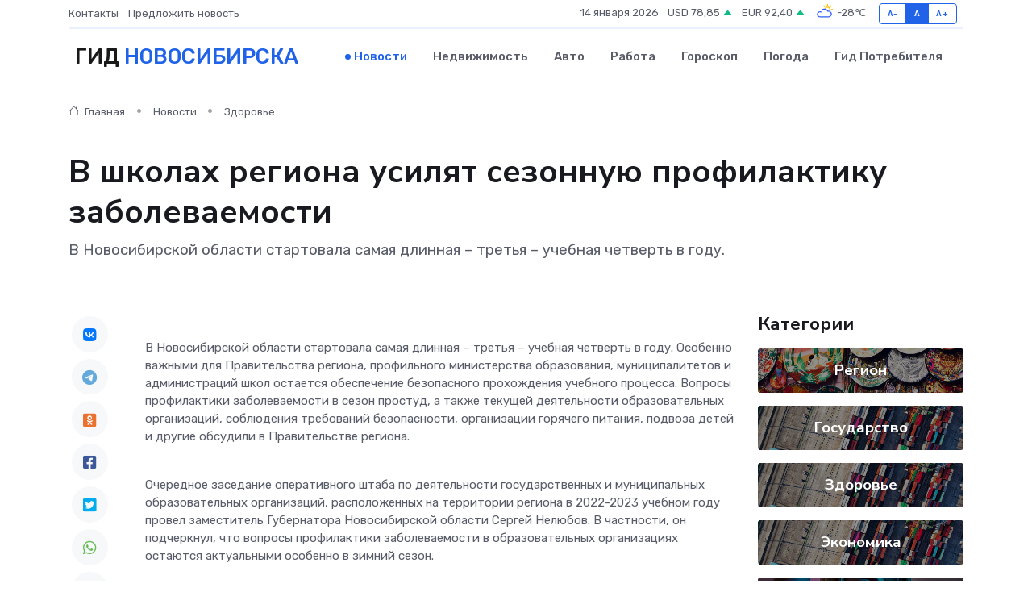

--- FILE ---
content_type: text/html; charset=utf-8
request_url: https://www.google.com/recaptcha/api2/aframe
body_size: 267
content:
<!DOCTYPE HTML><html><head><meta http-equiv="content-type" content="text/html; charset=UTF-8"></head><body><script nonce="_3ZDak5uL2q8Gc0msH-4fQ">/** Anti-fraud and anti-abuse applications only. See google.com/recaptcha */ try{var clients={'sodar':'https://pagead2.googlesyndication.com/pagead/sodar?'};window.addEventListener("message",function(a){try{if(a.source===window.parent){var b=JSON.parse(a.data);var c=clients[b['id']];if(c){var d=document.createElement('img');d.src=c+b['params']+'&rc='+(localStorage.getItem("rc::a")?sessionStorage.getItem("rc::b"):"");window.document.body.appendChild(d);sessionStorage.setItem("rc::e",parseInt(sessionStorage.getItem("rc::e")||0)+1);localStorage.setItem("rc::h",'1768357712539');}}}catch(b){}});window.parent.postMessage("_grecaptcha_ready", "*");}catch(b){}</script></body></html>